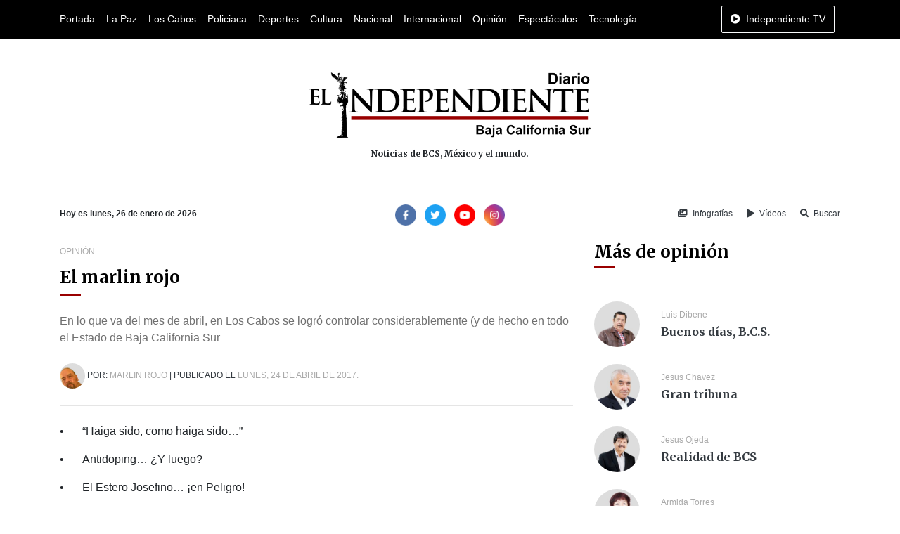

--- FILE ---
content_type: text/html; charset=UTF-8
request_url: https://www.diarioelindependiente.mx/2017/04/el-marlin-rojo-1
body_size: 9491
content:
<!doctype html>
<html lang="es">
<head>
  <meta charset="utf-8">
  <meta name="viewport" content="width=device-width, initial-scale=1, shrink-to-fit=no">
  <meta http-equiv="X-UA-Compatible" content="IE=edge">
    <meta name="google-site-verification" content="G6y4KyxgbJp4k_z6Wxd8MnSOUq-DeFbmmsmugZ5AFpE" />
    <meta name="msvalidate.01" content="E79E6F80AFFC0086147AF0E5741EFD85" />
  <link rel='dns-prefetch' href='//www.diarioelindependiente.mx' />
  <link rel='dns-prefetch' href='//cdnjs.cloudflare.com' />
  <link rel='dns-prefetch' href='//font.googleapis.com' />
  <link rel="shortcut icon" href="https://www.diarioelindependiente.mx/icon/favicon-96x96.png"> 
      <meta name="robots" content=" none " />
<meta property="og:locale" content="es_MX" />
<meta property="article:publisher" content="https://www.facebook.com/diarioelindependientemx" />
<meta name="twitter:site" content="@Delindependient"/>
<meta name="twitter:creator" content="@Delindependient"/>
<meta name="twitter:via" content="Delindependient"/>
<meta name="twitter:card" content="photo"/>

    <title>El marlin rojo | Diario El Independiente</title>
    <meta name="twitter:title" content="El marlin rojo | Diario El Independiente"/>
    <meta property="og:title" content="El marlin rojo | Diario El Independiente" />

    <meta property="og:description" content="En lo que va del mes de abril, en Los Cabos se logró controlar considerablemente (y de hecho en todo el Estado de Baja California Sur " />
    <meta name="description" content="En lo que va del mes de abril, en Los Cabos se logró controlar considerablemente (y de hecho en todo el Estado de Baja California Sur ">
    <meta name="twitter:description" content="En lo que va del mes de abril, en Los Cabos se logró controlar considerablemente (y de hecho en todo el Estado de Baja California Sur "/>

    <meta property="og:url" content="https://www.diarioelindependiente.mx/2017/04/el-marlin-rojo-1" />
    <meta name="twitter:url" content="https://www.diarioelindependiente.mx/2017/04/el-marlin-rojo-1"/>
    <link rel="canonical" href="https://www.diarioelindependiente.mx/2017/04/el-marlin-rojo-1" />




    <meta property="og:type" content="article" />

    <meta name="date" content="2017-04-24">
        <script type="application/ld+json">
    {
      "@context": "http://schema.org",
      "@type": "BreadcrumbList",
      "itemListElement": [{
        "@type": "ListItem",
        "position": 1,
        "item": {
          "@id": "https://www.diarioelindependiente.mx",
          "name": "Diario El Independiente"
        }
      },{
        "@type": "ListItem",
        "position": 2,
        "item": {
          "@id": "https://www.diarioelindependiente.mx/opinion",
          "name": "Opinión"
        }
      }]
    }
    </script>
      <link href="https://fonts.googleapis.com/css2?family=Merriweather:wght@700&display=swap" rel="stylesheet">
  <link rel="stylesheet" href="https://cdnjs.cloudflare.com/ajax/libs/twitter-bootstrap/4.5.0/css/bootstrap.min.css">
  <link rel="stylesheet" href="https://www.diarioelindependiente.mx/css/style_v3.min.css">
</head>
<body  onselectstart="return false;" ondragstart="return false;" >
  <div class="horizontal-navbar-static py-2" id="horizontal-navbar-static">
	<div  class="container">
		<div class="row">
			<div class="col d-flex align-items-center justify-content-between">
				<ul class="d-flex align-items-center justify-content-start mb-0 navbar-sections">
					<li><a href="https://www.diarioelindependiente.mx">Portada</a></li>
<li><a href="https://www.diarioelindependiente.mx/la-paz">La Paz</a></li>
<li><a href="https://www.diarioelindependiente.mx/los-cabos">Los Cabos</a></li>
<li><a href="https://www.diarioelindependiente.mx/policiaca">Policiaca</a></li>
<li><a href="https://www.diarioelindependiente.mx/deportes">Deportes</a></li>
<li><a href="https://www.diarioelindependiente.mx/cultura">Cultura</a></li>
<li><a href="https://www.diarioelindependiente.mx/nacional">Nacional</a></li>
<li><a href="https://www.diarioelindependiente.mx/internacional">Internacional</a></li>
<li><a href="https://www.diarioelindependiente.mx/opinion">Opinión</a></li>
<li><a href="https://www.diarioelindependiente.mx/espectaculos">Espectáculos</a></li>
<li><a href="https://www.diarioelindependiente.mx/tecnologia">Tecnología</a></li>				</ul>
				<ul class="mb-0">
                    <li>
                        <a href="javascript:;" class="btn-independiente-tv animate_animated btn  btn-outline-light " data-toggle="modal" data-target="#independienteTVModal">
                            <span class="fas fa-play-circle mr-lg-1"></span>
                            <span class="d-none d-lg-inline">Independiente TV</span>
                        </a>
                    </li>
				</ul>
			</div>
		</div>
	</div>
</div>
<div id="horizontal-navbar-fixed" class="horizontal-navbar-fixed animate__animated animate__faster py-2">
    <div class="container pt-0 pb-1">
        <div class="row">
            <div class="col-3 text-left my-auto">
                <div class="navbar-bars">
                    <a href="javascript:;" id="vertical-navbar-toggler" class="text-white vertical-navbar-toggler text-no-wrap"><span class="fas fa-bars"></span><span class="d-none d-sm-inline ml-2">Secciones</span></a>
                </div>
            </div>
            <div class="col-6 text-center my-auto">
                <div class="logo">
                    <a href="https://www.diarioelindependiente.mx">
                        <img class="img-fluid lazyload" data-src="https://www.diarioelindependiente.mx/imagenes/logo-blanco.png" alt="Diario El Independiente" title="Diario El Independiente">
                    </a>
                </div>
            </div>
            <div class="col-3 text-right my-auto">
                <a href="javascript:;" class="btn-independiente-tv animate__animated btn  btn-outline-light " data-toggle="modal" data-target="#independienteTVModal">
                    <span class="fas fa-play-circle mr-lg-1"></span>
                    <span class="d-none d-lg-inline">Independiente TV</span>
                </a>
            </div>
        </div>
    </div>
</div>
  <div class="vertical-navbar animate__animated animate__faster" id="vertical-navbar">
	<div class="text-center px-5 py-4 mb-4">
		<a href="https://www.diarioelindependiente.mx" class="d-inline-block px-3"><img class="img-fluid" src="https://www.diarioelindependiente.mx/imagenes/logo-blanco.png" alt="Diario El Independiente"></a>
	</div>
	<div class="sections">
		<ul class="mb-0 navbar-sections">
			<li><a href="https://www.diarioelindependiente.mx">Portada</a></li>
<li><a href="https://www.diarioelindependiente.mx/la-paz">La Paz</a></li>
<li><a href="https://www.diarioelindependiente.mx/los-cabos">Los Cabos</a></li>
<li><a href="https://www.diarioelindependiente.mx/policiaca">Policiaca</a></li>
<li><a href="https://www.diarioelindependiente.mx/deportes">Deportes</a></li>
<li><a href="https://www.diarioelindependiente.mx/cultura">Cultura</a></li>
<li><a href="https://www.diarioelindependiente.mx/nacional">Nacional</a></li>
<li><a href="https://www.diarioelindependiente.mx/internacional">Internacional</a></li>
<li><a href="https://www.diarioelindependiente.mx/opinion">Opinión</a></li>
<li><a href="https://www.diarioelindependiente.mx/espectaculos">Espectáculos</a></li>
<li><a href="https://www.diarioelindependiente.mx/tecnologia">Tecnología</a></li>		</ul>
	</div>
	<div class="separator my-3"></div>
	<ul class="mb-0 navbar-sections">
	    <li><a href="https://www.diarioelindependiente.mx/ver-infografias" class="block text-white fs-4 mr-3"><span class="fas fa-images mr-1"></span> Infografías</a></li>
	    <li><a href="https://www.diarioelindependiente.mx/videos" class="block text-white fs-4"><span class="fas fa-play mr-1"></span> Vídeos</a></li>
	</ul>
</div>
<div id="vertical-navbar-dark-layer" class="vertical-navbar-dark-layer"></div>

    <div class="page-wrapper">
      <div class="container py-5">
        <div class="row">
          <div class="col text-center px-5">
            <a href="https://www.diarioelindependiente.mx" class="d-inline-block">
              <img class="img-fluid" src="https://www.diarioelindependiente.mx/imagenes/logotipo_grande_2019.png" style="width:400px; max-width: 100%;" alt="Diario El Independiente">
              
            </a>
            <h2 class="fs-4 mt-3 mb-0">Noticias de BCS, México y el mundo.</h2>
          </div>
        </div>
      </div>

      <div class="container">
        <div class="row">
          <div class="col">
            <hr class="mt-0">
          </div>
        </div>
        <div class="row">
          <div class="col-12 col-md-4 text-center text-md-left mb-3 mb-md-0">
            <b class="fs-4">Hoy es lunes, 26 de enero de 2026</b>
          </div>
          <div class="col-12 col-md-4 text-center mb-3 mb-md-0">
              <div class="social-networks">
	<a class="d-inline-block mr-1" href="https://www.facebook.com/diarioelindependientemx/" target="_blank" rel="nofollow noopener"><img width="30" src="https://www.diarioelindependiente.mx/iconos/facebook.png" alt="Facebook Diario El Independiente"></a>
	<a class="d-inline-block mx-1" href="https://twitter.com/Delindependient" target="_blank" rel="nofollow noopener"><img width="30" src="https://www.diarioelindependiente.mx/iconos/twitter.png" alt="Twitter Diario El Independiente"></a>
	<a class="d-inline-block mx-1" href="https://www.youtube.com/channel/UCqz3yuwBJjoQ117WPkjXMDQ" target="_blank" rel="nofollow noopener"><img width="30" src="https://www.diarioelindependiente.mx/iconos/youtube.png" alt="Youtube Diario El Independiente"></a>
	<a class="d-inline-block ml-1" href="https://www.instagram.com/diarioelindependientebcs/" target="_blank" rel="nofollow noopener"><img width="30" src="https://www.diarioelindependiente.mx/iconos/instagram.png" alt="Instagram Diario El Independiente"></a>
</div>          </div>
          <div class="col-12 col-md-4 text-center text-md-right">
            <a href="https://www.diarioelindependiente.mx/ver-infografias" class="inline-block text-dark fs-4 mr-3"><span class="fas fa-images mr-1"></span> Infografías</a>
            <a href="https://www.diarioelindependiente.mx/videos" class="inline-block text-dark fs-4 mr-3"><span class="fas fa-play mr-1"></span> Vídeos</a>
            <a href="javascript:;" class="inline-block text-dark fs-4" data-toggle="modal" data-target="#searchModal"><span class="fas fa-search mr-1"></span> Buscar</a>
          </div>
        </div>
      </div>



        <div class="leer-opinion-page">
	<div class="container mt-4 mb-5">
		<div class="row">
			<div class="col-12 col-md-8 mb-5 mb-md-0">
				<div class="sections-info mb-2">
																	<a href="https://www.diarioelindependiente.mx/opinion" class="text-gray-color text-uppercase fs-4">Opinión</a>
									</div>
				<div class="mb-4">
					<div class="section-title">
	<h2 class="  lh-15 ">El marlin rojo</h2>
	<div class="section-title-decorator "></div>
</div>				</div>
				<div class="mb-4">
					<p class="mb-0 gray-color">En lo que va del mes de abril, en Los Cabos se logró controlar considerablemente (y de hecho en todo el Estado de Baja California Sur </p>
				</div>
				<p class="meta-data mb-4 text-dark text-uppercase fs-4">
                                            <a href="https://www.diarioelindependiente.mx/opinion/marlin-rojo" class="d-inline-block">
                            <img width="36" data-src="https://www.diarioelindependiente.mx/perfiles/1492380693c1534314ea6bddf9545709c55a97903a084f7ed16e67a79b503828acbdc2a787.png" alt="Marlin Rojo" class="lazyload rounded-circle">
                        </a>
                    					Por: 
					<a href="https://www.diarioelindependiente.mx/opinion/marlin-rojo" class="d-inline text-gray-color">Marlin Rojo</a>
					|
					Publicado el
					<span class="text-gray-color">lunes, 24 de abril de 2017.</span>
				</p>
				<hr class="mt-0 mb-4">
                                <div class="content mb-4">
                    <p>•<span class="Apple-tab-span" style="white-space:pre">	</span>“Haiga sido, como haiga sido…”</p><p>•<span class="Apple-tab-span" style="white-space:pre">	</span>Antidoping… ¿Y luego?</p><p>•<span class="Apple-tab-span" style="white-space:pre">	</span>El Estero Josefino… ¡en Peligro!</p><p>“HAIGA SIDO, COMO HAIGA SIDO…”</p><p>Por estas fechas, el mes pasado todos los medios sumaban alrededor de 150 muertos en Los Cabos, un dato sumamente lamentable y penoso pues demostraba la incapacidad de las autoridades de controlar la ola de violencia que se nos vino de repente a mediados del año pasado.</p><p>En lo que va del mes de abril, en Los Cabos se logró controlar considerablemente (y de hecho en todo el Estado de Baja California Sur bajó la intensidad de los enfrentamientos) las ejecuciones a sangre fría, que diariamente se registraban con lujo de violencia y traspasando ya el límite del mínimo respeto a la sociedad, por parte de los delincuentes responsables.</p><p>A principio de año, el 23 de abril para ser precisos, el Cuerpo de Gendarmería inició oficialmente sus operaciones en el municipio de Los Cabos, esto, ante la solicitud de apoyo de los empresarios y su decisión de apoyar económicamente con el hospedaje y la alimentación para alrededor de 200 elementos de la gendarmería.</p><p>Bien, este cuerpo empezó a operar, en inteligencia, acercamiento y o proximidad y con ello se lograron por un lado cuidar que las zonas económicas del Destino estuvieran resguardadas (sobre todo las zonas turísticas), toda vez que como se ha comentado una y otra vez, Baja California Sur vive del Turismo y no existe hasta el momento otra actividad que pudiera venir a dar sustento a quienes viven aquí, por lo que hace totalmente sensible a nuestra economía estatal, el que un acto de violencia en un “daño colateral” afectara a uno o varios turistas.</p><p>Y por el otro lado, la Gendarmería en su parte de Inteligencia logró (de eso no estoy seguro), acercarse la suficiente información del actuar y las zonas de alto riesgo de violencia, así como los puntos en donde algunos elementos del crimen organizado mantenían bases de operaciones.</p><p>A partir de Abril, con las negociaciones que hicieran anteriormente por parte de la iniciativa privada al secretario de Turismo y a principios del mes de abril, entre los Empresarios de Los Cabos, el Gobernador Carlos Mendoza y el Alcalde cabeño Arturo de la Rosa Escalante con el Secretario de Gobernación Miguel Ángel Osorio Chong primero en una visita a la ciudad de México y posteriormente en mesa de diálogo acá en Los Cabos, los Sudcalifornianos pudimos observar la llegada de cientos y cientos de elementos del Ejército Mexicano, así como de la Marina de México, con equipo, aviones, barcos, unidades de campo y otras, apersonándose en diversos puntos estratégicos sobre todo en Los Cabos y en la ciudad de La Paz.</p><p>La Gendarmería, aunque algunos lo duden, funcionó y ahora con la llegada de los refuerzos, se empezó a operar y pues, llevamos ya 24 días en relativa tranquilidad, o sea Haiga sido, como haiga sido, la comunidad de Los Cabos, y seguramente quienes vivimos a lo largo de la Sudcalifornia, hemos recuperado el aliento momentáneamente (esperemos que no sea momentáneo  y todo se mantenga en calma).</p><p>Este cuerpo de Gendarmería mantiene un permanente contacto con la Iniciativa Privada y Policía y Tránsito del municipio de Los Cabos y realiza reuniones continuas para intercambiar información y decidir de manera conjunta las acciones a seguir, sobre todo, en la parte del cuidado a las zonas comerciales y turísticas. Ahí tenemos el ejemplo en el operativo de Semana Santa, que resultó prácticamente en saldo blanco.</p><p>En lo personal, creo que éstos hechos de alta violencia y sangre muy probablemente ya dejaron esquelas en las mentes de los habitantes de estas tierras, (sobre todos de quienes fueron testigos de hechos de muerte), habitantes, que por años y años hemos estado acostumbrados a la tranquilidad, al sol, a la playa, al monte y a una vida pacífica.</p><p>Y no queremos perderla…</p><p>ANTIDOPING… ¿Y LUEGO?</p><p>Pues la idea del Diputado Gallo de proponer que los servidores públicos también se sometan a antidoping cada 6 meses hasta el momento no ha avanzado. Pareciera que algunos funcionarios hubieran “pedido” a los diputados esperarse y dejarla en el congelador por lo menos un año más (esperando que termine la administración).</p><p>La iniciativa que ya está en el congreso del estado, tiene el visto bueno hasta de los mismos miembros del Partido Acción Nacional (PAN;de donde supuestamente los actuales funcionarios estatales son emanados), de hecho, a fines del mes de marzo el dirigente estatal del PAN, José Rigoberto Mares Aguilar señaló “sería muy importante que se pudiera realizar este tipo de exámenes  a los funcionarios, y estar atentos a que quienes ocupen puestos ya sea de elección popular o de designación, sean personas que tengan la capacidad y la experiencia, pero también, que sean sanas y sin adicciones.”</p><p>La reforma propuesta por el diputado Edson Gallo, al Artículo 46 en su Fracción XXIII contempla que este examen, deberá ser presentado por el Gobernador del Estado,  diputados y diputadas del Congreso del Estado, magistrados del Tribunal Superior de Justicia y del Tribunal Estatal Electoral, integrantes del Consejo de la Judicatura, jueces del Fuero Común, secretarios y subsecretarios de despacho en el Gobierno del Estado, Contralor, consejeros Electorales, Comisionados del Instituto de Transparencia, Presidente de la Comisión de Derechos Humanos, así como los alcaldes, síndicos, regidores y delegados municipales de todo el estado.</p><p>Así pues, la reforma está ahí…. ¿Y luego?</p><p>EL ESTERO JOSEFINO… ¡EN PELIGRO!</p><p>Ayer domingo 23 de marzo se registró un tremendo incendio en el Estero de San José del Cabo, un lugar que es considerado como reserva ecológica y que la gran mayoría de quienes habitamos en Los Cabos buscamos que sea protegido y conservado como parte de nuestro patrimonio, sobre todo, cuando el lugar es un espacio que sirve por un lado de protección a la vida de especies de aves migratorias y de especies endémicas de la región. Y por otro lado, es un punto que al ser acondicionado apropiadamente permitirá a la comunidad tener un gran espacio natural para el convivio y esparcimiento familiar y social, así como de servir de punto estratégico para la visita de turistas extranjeros y nacionales para la observación de aves, (de esto último, se cuenta ya con varios lugares construidos para tal fin). </p><p>De hecho, ya hemos sido testigos de cómo las universidades, preparatorias y secundarias de la localidad ya realizan visitas con sus alumnos al Estero Josefino para recorrer y observar el lugar, pues les sirve para la enseñanza en temas como historia, geografía y biología entre otras.</p><p>Ayer en un hecho lamentable se reportaba una vez más en las redes sociales como los bomberos de San José del Cabo y los de Cabo San Lucas, así como los departamentos de Ecología, Comisión Nacional Forestal y de Protección Civil hacían su mejor esfuerzo para controlar y sofocar el incendio que inició alrededor de las 3:30 de la tarde.</p><p>Ayer, los sudcalifornianos perdimos por lo menos 20 hectáreas de carrizales, maleza y vegetación diversa.</p><p>Las autoridades locales incluyendo a los miembros del Cabildo, así como los empresarios responsables con la sociedad, tienen que dejar a un lado cualquier duda y empezar a proteger REALMENTE este espacio de la sociedad cabeña. Deben tratar de evitar a como dé lugar que este tipo de fenómenos sigan sucediendo y eso, solo se logra con colaboración responsable entre todos, y con medidas frías y a fondo. </p><p>En meses atrás se supo que existía la intención de actuar en este punto, pero hasta el momento no se ha aterrizado nada, y todos siguen tirando la bolita para quien nada le importa. </p><p>Como diría el famoso actor y comediante  ¿QUE NOS PASA?</p>
                </div>
				<hr class="mt-0 mb-4">
                <div class="mb-4">
                    <div class="share-networks">
    <span class="mr-1 text-dark font-weight-bold">Comparte está noticia en:</span>
    <span class="buttons">
        <a class="facebook" href="javascript:;" onclick="share_facebook('https://www.diarioelindependiente.mx/2017/04/el-marlin-rojo-1');"><span class="fab fa-facebook-f"></span></a>
        <a class="twitter" href="javascript:;" onclick="share_twitter('https://www.diarioelindependiente.mx/2017/04/el-marlin-rojo-1');"><span class="fab fa-twitter"></span></a>
        <a class="whatsapp" href="javascript:;" onclick="share_whatsapp('https://www.diarioelindependiente.mx/2017/04/el-marlin-rojo-1');"><span class="fab fa-whatsapp"></span></a>
    </span>
</div>
                </div>
                <div class="comments mb-5">
				    <div class="fb-comments" data-width="100%" data-href="https://www.diarioelindependiente.mx/2017/04/el-marlin-rojo-1" data-numposts="10"></div>
                </div>
                			</div>
			<div class="col-12 col-md-4 mb-5 mb-md-0">
                <div class="sidebar mb-5">
                    <div class="mb-5">
                        <div class="section-title">
	<h2 class=" ">Más de opinión</h2>
	<div class="section-title-decorator "></div>
</div>                    </div>
                                            <div class="row mb-4">
                            <div class="col-3 col-sm-4 col-md-3">
                                <a href="https://www.diarioelindependiente.mx/opinion/luis-dibene"><img class="img-fluid lazyload rounded-circle" data-src="https://www.diarioelindependiente.mx/perfiles/14923802540c3d637de005bd082c79b1da457eecb2a7091406e4407c9046565b70a91b775b.png" alt="Luis Dibene" title="Luis Dibene"></a>
                            </div>
                            <div class="col-9 col-sm-8 col-md-9 my-auto">
                                <h4 class="mb-2 fs-4"><a href="https://www.diarioelindependiente.mx/opinion/luis-dibene" class="text-gray-color fs-4">Luis Dibene</a></h4>
                                <h2 class="mb-0 fs-2"><a href="https://www.diarioelindependiente.mx/opinion/luis-dibene" class="text-dark fs-2 primary-font">Buenos días, B.C.S.</a></h2>
                            </div>
                        </div>
                                            <div class="row mb-4">
                            <div class="col-3 col-sm-4 col-md-3">
                                <a href="https://www.diarioelindependiente.mx/opinion/jesus-chavez"><img class="img-fluid lazyload rounded-circle" data-src="https://www.diarioelindependiente.mx/perfiles/149238077004cc8d3cc4ba31765272a5ec0614a7fc49457c46cf254b636e39f1fd2407e474.png" alt="Jesus Chavez" title="Jesus Chavez"></a>
                            </div>
                            <div class="col-9 col-sm-8 col-md-9 my-auto">
                                <h4 class="mb-2 fs-4"><a href="https://www.diarioelindependiente.mx/opinion/jesus-chavez" class="text-gray-color fs-4">Jesus Chavez</a></h4>
                                <h2 class="mb-0 fs-2"><a href="https://www.diarioelindependiente.mx/opinion/jesus-chavez" class="text-dark fs-2 primary-font">Gran tribuna</a></h2>
                            </div>
                        </div>
                                            <div class="row mb-4">
                            <div class="col-3 col-sm-4 col-md-3">
                                <a href="https://www.diarioelindependiente.mx/opinion/jesus-ojeda"><img class="img-fluid lazyload rounded-circle" data-src="https://www.diarioelindependiente.mx/perfiles/14923807450a593ae55fc530311811c15a1104a7213bfcfa9b1c2bada1a6567a25f2188dc3.png" alt="Jesus Ojeda" title="Jesus Ojeda"></a>
                            </div>
                            <div class="col-9 col-sm-8 col-md-9 my-auto">
                                <h4 class="mb-2 fs-4"><a href="https://www.diarioelindependiente.mx/opinion/jesus-ojeda" class="text-gray-color fs-4">Jesus Ojeda</a></h4>
                                <h2 class="mb-0 fs-2"><a href="https://www.diarioelindependiente.mx/opinion/jesus-ojeda" class="text-dark fs-2 primary-font">Realidad de BCS</a></h2>
                            </div>
                        </div>
                                            <div class="row mb-4">
                            <div class="col-3 col-sm-4 col-md-3">
                                <a href="https://www.diarioelindependiente.mx/opinion/armida-torres"><img class="img-fluid lazyload rounded-circle" data-src="https://www.diarioelindependiente.mx/perfiles/1492380720bef32a0182907f66f465873961b252514992cab2100d072ef3608c62af767245.png" alt="Armida Torres" title="Armida Torres"></a>
                            </div>
                            <div class="col-9 col-sm-8 col-md-9 my-auto">
                                <h4 class="mb-2 fs-4"><a href="https://www.diarioelindependiente.mx/opinion/armida-torres" class="text-gray-color fs-4">Armida Torres</a></h4>
                                <h2 class="mb-0 fs-2"><a href="https://www.diarioelindependiente.mx/opinion/armida-torres" class="text-dark fs-2 primary-font">Supimos que</a></h2>
                            </div>
                        </div>
                                            <div class="row mb-4">
                            <div class="col-3 col-sm-4 col-md-3">
                                <a href="https://www.diarioelindependiente.mx/opinion/felipe-lara-r"><img class="img-fluid lazyload rounded-circle" data-src="https://www.diarioelindependiente.mx/perfiles/149238084629019296087692e9f7de762f70277d0e0fb95976780a97f5a7e3bb69c9da5082.png" alt="Felipe Lara R." title="Felipe Lara R."></a>
                            </div>
                            <div class="col-9 col-sm-8 col-md-9 my-auto">
                                <h4 class="mb-2 fs-4"><a href="https://www.diarioelindependiente.mx/opinion/felipe-lara-r" class="text-gray-color fs-4">Felipe Lara R.</a></h4>
                                <h2 class="mb-0 fs-2"><a href="https://www.diarioelindependiente.mx/opinion/felipe-lara-r" class="text-dark fs-2 primary-font">Lo derecho es lo decente</a></h2>
                            </div>
                        </div>
                                            <div class="row mb-4">
                            <div class="col-3 col-sm-4 col-md-3">
                                <a href="https://www.diarioelindependiente.mx/opinion/marlin-rojo"><img class="img-fluid lazyload rounded-circle" data-src="https://www.diarioelindependiente.mx/perfiles/1492380693c1534314ea6bddf9545709c55a97903a084f7ed16e67a79b503828acbdc2a787.png" alt="Marlin Rojo" title="Marlin Rojo"></a>
                            </div>
                            <div class="col-9 col-sm-8 col-md-9 my-auto">
                                <h4 class="mb-2 fs-4"><a href="https://www.diarioelindependiente.mx/opinion/marlin-rojo" class="text-gray-color fs-4">Marlin Rojo</a></h4>
                                <h2 class="mb-0 fs-2"><a href="https://www.diarioelindependiente.mx/opinion/marlin-rojo" class="text-dark fs-2 primary-font">El marlin rojo</a></h2>
                            </div>
                        </div>
                                            <div class="row mb-4">
                            <div class="col-3 col-sm-4 col-md-3">
                                <a href="https://www.diarioelindependiente.mx/opinion/cristian-c-s"><img class="img-fluid lazyload rounded-circle" data-src="https://www.diarioelindependiente.mx/perfiles/150459207249c8a.jpg" alt="Cristian C. S." title="Cristian C. S."></a>
                            </div>
                            <div class="col-9 col-sm-8 col-md-9 my-auto">
                                <h4 class="mb-2 fs-4"><a href="https://www.diarioelindependiente.mx/opinion/cristian-c-s" class="text-gray-color fs-4">Cristian C. S.</a></h4>
                                <h2 class="mb-0 fs-2"><a href="https://www.diarioelindependiente.mx/opinion/cristian-c-s" class="text-dark fs-2 primary-font">Desde la dirección</a></h2>
                            </div>
                        </div>
                                            <div class="row mb-4">
                            <div class="col-3 col-sm-4 col-md-3">
                                <a href="https://www.diarioelindependiente.mx/opinion/dionicio-lara"><img class="img-fluid lazyload rounded-circle" data-src="https://www.diarioelindependiente.mx/perfiles/15230864839ac2e.jpg" alt="Dionicio Lara" title="Dionicio Lara"></a>
                            </div>
                            <div class="col-9 col-sm-8 col-md-9 my-auto">
                                <h4 class="mb-2 fs-4"><a href="https://www.diarioelindependiente.mx/opinion/dionicio-lara" class="text-gray-color fs-4">Dionicio Lara</a></h4>
                                <h2 class="mb-0 fs-2"><a href="https://www.diarioelindependiente.mx/opinion/dionicio-lara" class="text-dark fs-2 primary-font">En privado</a></h2>
                            </div>
                        </div>
                                    </div>
				<div class="sidebar">
	<div class="mb-5">
		<div class="section-title">
	<h2 class=" ">Lo más leído</h2>
	<div class="section-title-decorator "></div>
</div>	</div>
	<div class="mb-4">
									<div class="item-news item-news-vertical">
		<div class="news-image">
		<a href="https://www.diarioelindependiente.mx/2026/01/continuan-las-deficiencias-en-issste-de-baja-california-sur-denuncian-trabajadores"><img class="img-fluid lazyload" data-src="https://www.diarioelindependiente.mx/noticias/2026/01/original/1769003066972c1.jpg" alt="Continúan las deficiencias en ISSSTE de Baja California Sur, denuncian trabajadores" title="Continúan las deficiencias en ISSSTE de Baja California Sur, denuncian trabajadores"></a>
	</div>
		<div class="news-info">
		<div class="news-meta my-2">
			<a href="https://www.diarioelindependiente.mx/autor/sebastian-lopez-aviles" class="author-info">Sebastián López Avilés</a>
						 |
			<span class="sections-info">
														<a href="https://www.diarioelindependiente.mx/la-paz">La Paz</a>
							</span>
					</div>
		<h3 class="mb-0 fs-2"><a href="https://www.diarioelindependiente.mx/2026/01/continuan-las-deficiencias-en-issste-de-baja-california-sur-denuncian-trabajadores" class="text-dark font-weight-bold primary-font">Continúan las deficiencias en ISSSTE de Baja California Sur, denuncian trabajadores</a></h3>
	</div>
</div>						<hr>
									<div class="item-news item-news-vertical">
		<div class="news-info">
		<div class="news-meta my-2">
			<a href="https://www.diarioelindependiente.mx/autor/sebastian-lopez-aviles" class="author-info">Sebastián López Avilés</a>
						 |
			<span class="sections-info">
														<a href="https://www.diarioelindependiente.mx/policiaca">Policiaca</a>
							</span>
					</div>
		<h3 class="mb-0 fs-2"><a href="https://www.diarioelindependiente.mx/2026/01/privan-de-la-libertad-a-dos-hombres-en-la-paz" class="text-dark font-weight-bold primary-font">Privan de la libertad a dos hombres en La Paz</a></h3>
	</div>
</div>						<hr>
									<div class="item-news item-news-vertical">
		<div class="news-info">
		<div class="news-meta my-2">
			<a href="https://www.diarioelindependiente.mx/autor/sebastian-lopez-aviles" class="author-info">Sebastián López Avilés</a>
						 |
			<span class="sections-info">
														<a href="https://www.diarioelindependiente.mx/la-paz">La Paz</a>
							</span>
					</div>
		<h3 class="mb-0 fs-2"><a href="https://www.diarioelindependiente.mx/2026/01/se-registran-nuevos-movimientos-en-el-gabinete-del-ayuntamiento-de-la-paz-sale-la-directora-de-turismo" class="text-dark font-weight-bold primary-font">Se registran nuevos movimientos en el gabinete del Ayuntamiento de La Paz: sale la directora de Turismo</a></h3>
	</div>
</div>						<hr>
									<div class="item-news item-news-vertical">
		<div class="news-info">
		<div class="news-meta my-2">
			<a href="https://www.diarioelindependiente.mx/autor/redaccion" class="author-info">Redacción</a>
						 |
			<span class="sections-info">
														<a href="https://www.diarioelindependiente.mx/deportes">Deportes</a>
							</span>
					</div>
		<h3 class="mb-0 fs-2"><a href="https://www.diarioelindependiente.mx/2026/01/bcs-en-la-mira-para-la-construccion-yo-rehabilitacion-de-24-canchas-de-futlbol" class="text-dark font-weight-bold primary-font">BCS en la mira para la construcción y/o rehabilitación de 24 canchas de futlbol</a></h3>
	</div>
</div>						<hr>
									<div class="item-news item-news-vertical">
		<div class="news-info">
		<div class="news-meta my-2">
			<a href="https://www.diarioelindependiente.mx/autor/elizabeth-ramirez" class="author-info">Elizabeth Ramírez</a>
						 |
			<span class="sections-info">
														<a href="https://www.diarioelindependiente.mx/los-cabos">Los Cabos</a>
							</span>
					</div>
		<h3 class="mb-0 fs-2"><a href="https://www.diarioelindependiente.mx/2026/01/anuncian-inversion-de-50-mil-mdp-para-reparar-carreteras-federales-bcs-contemplado-en-el-programa" class="text-dark font-weight-bold primary-font">Anuncian inversión de 50 mil MDP para reparar carreteras federales; BCS contemplado en el programa</a></h3>
	</div>
</div>						<hr>
									<div class="item-news item-news-vertical">
		<div class="news-info">
		<div class="news-meta my-2">
			<a href="https://www.diarioelindependiente.mx/autor/elizabeth-ramirez" class="author-info">Elizabeth Ramírez</a>
						 |
			<span class="sections-info">
														<a href="https://www.diarioelindependiente.mx/los-cabos">Los Cabos</a>
							</span>
					</div>
		<h3 class="mb-0 fs-2"><a href="https://www.diarioelindependiente.mx/2026/01/pedira-gobierno-de-los-cabos-apoyo-a-sedatu-de-180-mdp-para-ejecutar-plan-de-mejoramiento-urbano" class="text-dark font-weight-bold primary-font">Pedirá Gobierno de Los Cabos apoyo a SEDATU de 180 MDP para ejecutar plan de mejoramiento urbano</a></h3>
	</div>
</div>						<hr>
			</div>
	<div class="mb-4">
		<div class="subscription-form py-5 px-4 bg-light">
	<div class="text-center mb-5">
		<h6>Suscríbete a nuestro</h6>
		<h5 class="fs-1 mb-0">Boletín de Noticias</h5>
	</div>
	<p class="mb-4 fs-3">Recibe notificaciones en tu correo electrónico y entérate antes que nadie de todo lo que ocurre en Baja California Sur.</p>
	<form action="https://www.diarioelindependiente.mx/suscribirse-al-boletin-de-noticias" method="post" id="formSubscribe">
		<input type="hidden" name="_token" value="V4jusdsQetDAsxQEptQX6IqFV0JbW42AvmlXIhuQ" autocomplete="off">
		<div class="form-group">
			<input type="text" class="form-control" placeholder="¿Cómo te llamas?" name="nombre" required>
		</div>
		<div class="form-group">
			<input type="email" class="form-control" placeholder="¿Cuál es tu correo electrónico?" name="correo" required>
		</div>
		<input type="hidden" id="suscrito_en" name="suscrito_en" value="">
		<div class="form-group mb-0">
			<button type="submit" class="btn btn-primary btn-lg w-100 fs-3">¡Suscribirme ahora!</button>
		</div>
	</form>
</div>	</div>
	
</div>            </div>
		</div>
	</div>
</div>
    </div>

  <footer>
	<div class="bg-dark">
		<div class="container">
			<div class="row py-5">
				<div class="col text-center py-4">
					<img class="img-fluid lazyload" data-src="https://www.diarioelindependiente.mx/imagenes/logo-blanco.png" alt="Diario El Independiente blanco">
				</div>
			</div>
			<div class="row">
				<div class="col">
					<hr class="m-0 hr-transparent">
				</div>
			</div>
			<div class="row py-5">
				<div class="col-12 col-sm-6 col-md-3 mb-4 mb-md-0 text-center text-sm-left">
					<ul class="p-0 list-unstyled mb-0">
						<li><a href="https://www.diarioelindependiente.mx/quienes-somos" class="text-white font-weight-bold fs-3">Quiénes somos</a></li>
						<li><a href="https://www.diarioelindependiente.mx/ver-directorio" class="text-white font-weight-bold fs-3">Directorio</a></li>
						<li><a href="https://www.diarioelindependiente.mx/contacto" class="text-white font-weight-bold fs-3">Contáctanos</a></li>
					</ul>
				</div>
				<div class="col-12 col-sm-6 col-md-3 mb-4 mb-md-0 text-center text-sm-left">
					<ul class="p-0 mb-0 list-unstyled">
						<li><a href="https://www.diarioelindependiente.mx/aviso-legal" class="text-white font-weight-bold fs-3">Aviso legal</a></li>
						<li><a href="https://www.diarioelindependiente.mx/politica-de-privacidad" class="text-white font-weight-bold fs-3">Política de privacidad</a></li>
						<li><a href="https://www.diarioelindependiente.mx/politica-de-cookies" class="text-white font-weight-bold fs-3">Política de cookies</a></li>
					</ul>
				</div>
				<div class="col-12 col-sm-6 col-md-3 mb-4 mb-md-0 text-center text-sm-left">
					<p class="mb-2 text-white fs-3 font-weight-bold ">Suscríbete a la edición impresa</p>
					<a href="https://www.diarioelindependiente.mx/edicion-impresa" class="btn btn-primary px-4">Conoce los beneficios</a>
				</div>
				<div class="col-12 col-sm-6 col-md-3 mb-4 mb-md-0 text-center text-sm-left">
					<p class="mb-2 text-white fs-3 font-weight-bold ">Síguenos en redes sociales</p>
					<div class="social-networks">
	<a class="d-inline-block mr-1" href="https://www.facebook.com/diarioelindependientemx/" target="_blank" rel="nofollow noopener"><img width="30" src="https://www.diarioelindependiente.mx/iconos/facebook.png" alt="Facebook Diario El Independiente"></a>
	<a class="d-inline-block mx-1" href="https://twitter.com/Delindependient" target="_blank" rel="nofollow noopener"><img width="30" src="https://www.diarioelindependiente.mx/iconos/twitter.png" alt="Twitter Diario El Independiente"></a>
	<a class="d-inline-block mx-1" href="https://www.youtube.com/channel/UCqz3yuwBJjoQ117WPkjXMDQ" target="_blank" rel="nofollow noopener"><img width="30" src="https://www.diarioelindependiente.mx/iconos/youtube.png" alt="Youtube Diario El Independiente"></a>
	<a class="d-inline-block ml-1" href="https://www.instagram.com/diarioelindependientebcs/" target="_blank" rel="nofollow noopener"><img width="30" src="https://www.diarioelindependiente.mx/iconos/instagram.png" alt="Instagram Diario El Independiente"></a>
</div>				</div>
			</div>
		</div>
	</div>
	<div class="bg-black py-5">
		<div class="container">
			<div class="row">
				<div class="col text-center">
					<p class="mb-0 text-white fs-4">© 2020 Todos los derechos reservados.</p>
					<p class="mb-0 text-white fs-4">16 de septiembre s/n esq. Javier Mina y Manuel M. Diéguez, C. P. 23020 Col. Vicente Guerrero, La Paz, Baja California Sur. México</p>
          			<p class="mb-0 text-white fs-4">Teléfonos: (612)123-2783 y (612)129-5406, Correo: direcciongeneralindependiente@live.com</p>
				</div>
			</div>
		</div>
	</div>
</footer>
<div class="modal fade" id="independienteTVModal" tabindex="-1" aria-labelledby="independienteTVModalLabel" aria-hidden="true">
  <div class="modal-dialog modal-lg">
    <div class="modal-content">
      <div class="modal-header">
        <h5 class="modal-title" id="independienteTVModalLabel">Independiente TV</h5>
        <button type="button" class="close" data-dismiss="modal" aria-label="Close">
          <span aria-hidden="true">&times;</span>
        </button>
      </div>
      <div class="modal-body">
                    <div class="embed-responsive embed-responsive-16by9">
                <iframe class="embed-responsive-item" src="https://www.facebook.com/plugins/video.php?height=314&href=https%3A%2F%2Fwww.facebook.com%2Fdiarioelindependientemx%2Fvideos%2F566390295961660%2F&show_text=false&width=560&t=0" width="1280" height="720" style="border:none;overflow:hidden" scrolling="no" frameborder="0" allowTransparency="true" allowFullScreen="true"></iframe>
            </div>
              </div>
    </div>
  </div>
</div>



<div class="modal fade" id="searchModal" tabindex="-1" aria-labelledby="searchModalLabel" aria-hidden="true">
  <div class="modal-dialog">
    <div class="modal-content">
      <div class="modal-header">
        <h5 class="modal-title" id="searchModalLabel">Buscar</h5>
        <button type="button" class="close" data-dismiss="modal" aria-label="Close">
          <span aria-hidden="true">&times;</span>
        </button>
      </div>
      <div class="modal-body">
        <form action="https://www.diarioelindependiente.mx/buscar" method="GET" id="modal-search-form">
            <div class="form-group">
                <div class="input-group">
                  <input type="text" name="q" class="form-control" placeholder="Buscar noticia..." value="">
                </div>
            </div>
        </form>
      </div>
    <div class="modal-footer">
        <button type="button" class="btn btn-secondary" data-dismiss="modal">Cancelar</button>
        <button type="button" class="btn btn-primary" id="btn-search-modal"><span class="fas fa-search mr-2"></span>Buscar</button>
    </div>
    </div>
  </div>
</div>




  <script src="https://cdnjs.cloudflare.com/ajax/libs/jquery/3.5.1/jquery.min.js"></script>
  <script src="https://cdnjs.cloudflare.com/ajax/libs/popper.js/1.16.0/umd/popper.min.js"></script>
  <script src="https://cdnjs.cloudflare.com/ajax/libs/twitter-bootstrap/4.5.0/js/bootstrap.min.js"></script>
  <script src="https://cdnjs.cloudflare.com/ajax/libs/lazysizes/5.2.0/lazysizes.min.js"></script>
  <link rel="stylesheet" href="https://cdnjs.cloudflare.com/ajax/libs/font-awesome/5.14.0/css/all.min.css">
    <link rel="stylesheet" href="https://cdnjs.cloudflare.com/ajax/libs/animate.css/4.1.0/animate.min.css">
  <script src="https://www.diarioelindependiente.mx/js/script_v2.min.js"></script>
  <script async src="https://www.googletagmanager.com/gtag/js?id=UA-62524722-2"></script>
<script>
window.dataLayer = window.dataLayer || [];
function gtag(){dataLayer.push(arguments);}
gtag('js', new Date());

gtag('config', 'UA-62524722-2');
</script>


    <script>
    $('#btn-search-modal').on('click', function() {
        $('#modal-search-form').submit();
    });

    setTimeout(function() {
        $('.btn-independiente-tv').addClass('animate__heartBeat');
    }, 200);

        $('*').bind("cut copy paste",function(e) {
      e.preventDefault();
    });
    

    /*setTimeout(function() {
        $('#banner-popup').modal('show');
    }, 1000);

    setTimeout(function() {
        $('#banner-popup').modal('hide');
    }, 3500);*/


    </script>

        <link href="https://www.diarioelindependiente.mx/css/owl.carousel.css" rel="stylesheet">
    <link href="https://www.diarioelindependiente.mx/css/owl.theme.css" rel="stylesheet">
    <link href="https://www.diarioelindependiente.mx/css/owl.transitions.css" rel="stylesheet">
    <link href="https://www.diarioelindependiente.mx/css/lightbox.min.css" rel="stylesheet">
    <script src="https://www.diarioelindependiente.mx/js/owl.carousel.min.js"></script>
    <script src="https://www.diarioelindependiente.mx/js/lightbox.min.js"></script>
</body>
</html>


--- FILE ---
content_type: text/javascript
request_url: https://www.diarioelindependiente.mx/js/script_v2.min.js
body_size: 618
content:
function share_facebook(a){window.open("https://www.facebook.com/sharer/sharer.php?u="+a,"facebook_share","height=320, width=640, toolbar=no, menubar=no, scrollbars=yes, resizable=yes, location=no, directories=no, status=no")}function share_twitter(a){window.open("http://twitter.com/share?url="+a,"twitter_share","height=320, width=640, toolbar=no, menubar=no, scrollbars=yes, resizable=yes, location=no, directories=no, status=no")}function share_whatsapp(a){window.open("https://wa.me/?text="+a,"WhatsappShare","height=320, width=640, toolbar=no, menubar=no, scrollbars=yes, resizable=yes, location=no, directories=no, status=no")};var suscritoEn=$("#suscrito_en");null!=suscritoEn&&suscritoEn.val($(location).attr("href"));var horizontalNavbarFixed=$("#horizontal-navbar-fixed"),horizontalNavbarAnimationIn="animate__fadeInDown",horizontalNavbarAnimationOut="animate__fadeOutUp",shownFixedNavbar=!1,shouldAlwaysShowFixedNavbar=!1,onFinishedHideHorizontalNavbar=function(){horizontalNavbarFixed.removeClass("d-block"),horizontalNavbarFixed.removeClass(horizontalNavbarAnimationOut),horizontalNavbarFixed[0].removeEventListener("animationend",onFinishedHideHorizontalNavbar),shownFixedNavbar=!1},showMobileHorizontalNavbar=function(){shownFixedNavbar||(horizontalNavbarFixed.addClass("d-block"),horizontalNavbarFixed.addClass(horizontalNavbarAnimationIn),shownFixedNavbar=!0)},hideMobileHorizontalNavbar=function(){shownFixedNavbar&&(horizontalNavbarFixed.removeClass(horizontalNavbarAnimationIn),horizontalNavbarFixed.addClass(horizontalNavbarAnimationOut),horizontalNavbarFixed[0].addEventListener("animationend",onFinishedHideHorizontalNavbar))},maxWidthToShowFixedNavbar=992,onResizeWindow=function(){Math.max(document.documentElement.clientWidth||0,window.innerWidth||0)<maxWidthToShowFixedNavbar?(shouldAlwaysShowFixedNavbar=!0,horizontalNavbarFixed.addClass("d-block"),shownFixedNavbar=!0):shouldAlwaysShowFixedNavbar=!1};window.addEventListener("resize",onResizeWindow),onResizeWindow();var verticalNavbar=$("#vertical-navbar"),verticalNavbarToggler=$("#vertical-navbar-toggler"),verticalNavbarAnimationIn="animate__fadeInLeft",verticalNavbarAnimationOut="animate__fadeOutLeft",verticalNavbarDarkLayer=$("#vertical-navbar-dark-layer"),shownVerticalNavbar=!1,onClosedVerticalNavbar=function(){verticalNavbar.removeClass(verticalNavbarAnimationOut),verticalNavbar.removeClass("d-block"),shownVerticalNavbar=!1,verticalNavbar[0].removeEventListener("animationend",onClosedVerticalNavbar)},showVerticalNavbar=function(){verticalNavbar.addClass("d-block"),verticalNavbar.addClass(verticalNavbarAnimationIn),shownVerticalNavbar=!0},hideVerticalNavbar=function(){verticalNavbar.removeClass(verticalNavbarAnimationIn),verticalNavbar.addClass(verticalNavbarAnimationOut),verticalNavbar[0].addEventListener("animationend",onClosedVerticalNavbar)};verticalNavbarToggler.on("click",function(){shownVerticalNavbar?hideVerticalNavbar():showVerticalNavbar()}),verticalNavbarDarkLayer.on("click",function(){hideVerticalNavbar()});var scrollOffsetToShowMobileNavbar=150,oldScrollTopOffset=0,scrollTopOffset=0;function onScrolling(){oldScrollTopOffset=scrollTopOffset,scrollTopOffset=document.body.scrollTop||document.documentElement.scrollTop,shouldAlwaysShowFixedNavbar||(document.body.scrollTop>scrollOffsetToShowMobileNavbar||document.documentElement.scrollTop>scrollOffsetToShowMobileNavbar?showMobileHorizontalNavbar():hideMobileHorizontalNavbar())}window.onscroll=function(){onScrolling()},onScrolling();
